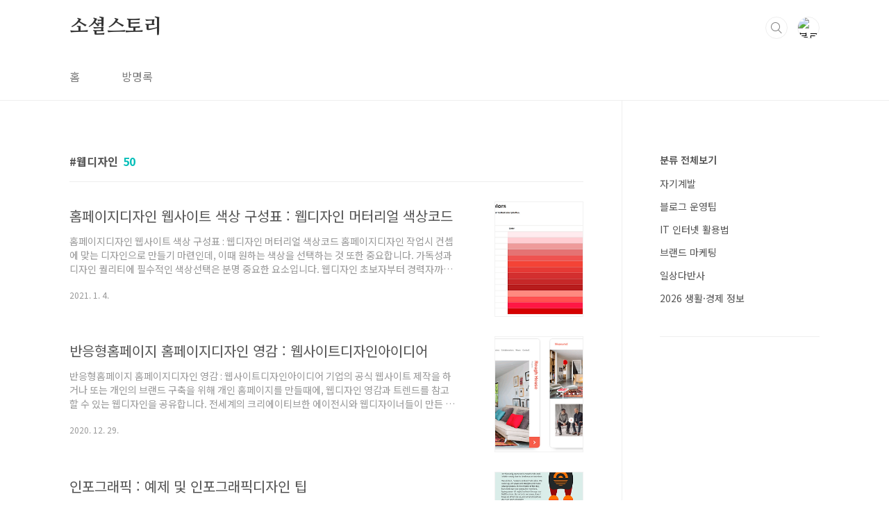

--- FILE ---
content_type: text/html;charset=UTF-8
request_url: https://socialstory.kr/tag/%EC%9B%B9%EB%94%94%EC%9E%90%EC%9D%B8
body_size: 28504
content:
<!doctype html>
<html lang="ko">
                                                                                <head>
                <script type="text/javascript">if (!window.T) { window.T = {} }
window.T.config = {"TOP_SSL_URL":"https://www.tistory.com","PREVIEW":false,"ROLE":"guest","PREV_PAGE":"","NEXT_PAGE":"","BLOG":{"id":120608,"name":"kkd4139","title":"소셜스토리","isDormancy":false,"nickName":"socialstory","status":"open","profileStatus":"normal"},"NEED_COMMENT_LOGIN":true,"COMMENT_LOGIN_CONFIRM_MESSAGE":"이 블로그는 로그인한 사용자에게만 댓글 작성을 허용했습니다. 지금 로그인하시겠습니까?","LOGIN_URL":"https://www.tistory.com/auth/login/?redirectUrl=https://socialstory.kr/tag/%25EC%259B%25B9%25EB%2594%2594%25EC%259E%2590%25EC%259D%25B8","DEFAULT_URL":"https://socialstory.kr","USER":{"name":null,"homepage":null,"id":0,"profileImage":null},"SUBSCRIPTION":{"status":"none","isConnected":false,"isPending":false,"isWait":false,"isProcessing":false,"isNone":true},"IS_LOGIN":false,"HAS_BLOG":false,"IS_SUPPORT":false,"IS_SCRAPABLE":false,"TOP_URL":"http://www.tistory.com","JOIN_URL":"https://www.tistory.com/member/join","PHASE":"prod","ROLE_GROUP":"visitor"};
window.T.entryInfo = null;
window.appInfo = {"domain":"tistory.com","topUrl":"https://www.tistory.com","loginUrl":"https://www.tistory.com/auth/login","logoutUrl":"https://www.tistory.com/auth/logout"};
window.initData = {};

window.TistoryBlog = {
    basePath: "",
    url: "https://socialstory.kr",
    tistoryUrl: "https://kkd4139.tistory.com",
    manageUrl: "https://kkd4139.tistory.com/manage",
    token: "XArDM37qkgImdwPF453V4rwBwp/+jibKP69+u4DTb/nocWoIKOm5GDF8rVQxCprC"
};
var servicePath = "";
var blogURL = "";</script>

                
                
                
                        <!-- BusinessLicenseInfo - START -->
        
            <link href="https://tistory1.daumcdn.net/tistory_admin/userblog/userblog-7e0ff364db2dca01461081915f9748e9916c532a/static/plugin/BusinessLicenseInfo/style.css" rel="stylesheet" type="text/css"/>

            <script>function switchFold(entryId) {
    var businessLayer = document.getElementById("businessInfoLayer_" + entryId);

    if (businessLayer) {
        if (businessLayer.className.indexOf("unfold_license") > 0) {
            businessLayer.className = "business_license_layer";
        } else {
            businessLayer.className = "business_license_layer unfold_license";
        }
    }
}
</script>

        
        <!-- BusinessLicenseInfo - END -->
        <!-- GoogleAnalytics - START -->
        <script src="https://www.googletagmanager.com/gtag/js?id=UA-52540651-1" async="async"></script>
<script>window.dataLayer = window.dataLayer || [];
function gtag(){dataLayer.push(arguments);}
gtag('js', new Date());
gtag('config','UA-52540651-1', {
    cookie_domain: 'kkd4139.tistory.com',
    cookie_flags: 'max-age=0;domain=.tistory.com',
    cookie_expires: 7 * 24 * 60 * 60 // 7 days, in seconds
});</script>

        <!-- GoogleAnalytics - END -->

<!-- PreventCopyContents - START -->
<meta content="no" http-equiv="imagetoolbar"/>

<!-- PreventCopyContents - END -->

<!-- System - START -->

<!-- System - END -->

        <!-- TistoryProfileLayer - START -->
        <link href="https://tistory1.daumcdn.net/tistory_admin/userblog/userblog-7e0ff364db2dca01461081915f9748e9916c532a/static/plugin/TistoryProfileLayer/style.css" rel="stylesheet" type="text/css"/>
<script type="text/javascript" src="https://tistory1.daumcdn.net/tistory_admin/userblog/userblog-7e0ff364db2dca01461081915f9748e9916c532a/static/plugin/TistoryProfileLayer/script.js"></script>

        <!-- TistoryProfileLayer - END -->

                
                <meta http-equiv="X-UA-Compatible" content="IE=Edge">
<meta name="format-detection" content="telephone=no">
<script src="//t1.daumcdn.net/tistory_admin/lib/jquery/jquery-3.5.1.min.js" integrity="sha256-9/aliU8dGd2tb6OSsuzixeV4y/faTqgFtohetphbbj0=" crossorigin="anonymous"></script>
<script type="text/javascript" src="//t1.daumcdn.net/tiara/js/v1/tiara-1.2.0.min.js"></script><meta name="referrer" content="always"/>
<meta name="google-adsense-platform-account" content="ca-host-pub-9691043933427338"/>
<meta name="google-adsense-platform-domain" content="tistory.com"/>
<meta name="google-adsense-account" content="ca-pub-1296348401453103"/>
<meta name="description" content="자기계발, 블로그 운영팁, 인터넷으로 수익올리기, IT 인터넷 활용법 소개"/>

    <!-- BEGIN OPENGRAPH -->
    <meta property="og:type" content="website"/>
<meta property="og:url" content="https://socialstory.kr"/>
<meta property="og:site_name" content="소셜스토리"/>
<meta property="og:title" content="'웹디자인' 태그의 글 목록"/>
<meta property="og:description" content="자기계발, 블로그 운영팁, 인터넷으로 수익올리기, IT 인터넷 활용법 소개"/>
<meta property="og:image" content="https://img1.daumcdn.net/thumb/R800x0/?scode=mtistory2&fname=https%3A%2F%2Ft1.daumcdn.net%2Fcfile%2Ftistory%2F241A0D4E58271FBB08"/>
<meta property="og:article:author" content="'socialstory'"/>
    <!-- END OPENGRAPH -->

    <!-- BEGIN TWITTERCARD -->
    <meta name="twitter:card" content="summary_large_image"/>
<meta name="twitter:site" content="@TISTORY"/>
<meta name="twitter:title" content="'웹디자인' 태그의 글 목록"/>
<meta name="twitter:description" content="자기계발, 블로그 운영팁, 인터넷으로 수익올리기, IT 인터넷 활용법 소개"/>
<meta property="twitter:image" content="https://img1.daumcdn.net/thumb/R800x0/?scode=mtistory2&fname=https%3A%2F%2Ft1.daumcdn.net%2Fcfile%2Ftistory%2F241A0D4E58271FBB08"/>
    <!-- END TWITTERCARD -->
<script type="module" src="https://tistory1.daumcdn.net/tistory_admin/userblog/userblog-7e0ff364db2dca01461081915f9748e9916c532a/static/pc/dist/index.js" defer=""></script>
<script type="text/javascript" src="https://tistory1.daumcdn.net/tistory_admin/userblog/userblog-7e0ff364db2dca01461081915f9748e9916c532a/static/pc/dist/index-legacy.js" defer="" nomodule="true"></script>
<script type="text/javascript" src="https://tistory1.daumcdn.net/tistory_admin/userblog/userblog-7e0ff364db2dca01461081915f9748e9916c532a/static/pc/dist/polyfills-legacy.js" defer="" nomodule="true"></script>
<link rel="icon" sizes="any" href="https://t1.daumcdn.net/tistory_admin/favicon/tistory_favicon_32x32.ico"/>
<link rel="icon" type="image/svg+xml" href="https://t1.daumcdn.net/tistory_admin/top_v2/bi-tistory-favicon.svg"/>
<link rel="apple-touch-icon" href="https://t1.daumcdn.net/tistory_admin/top_v2/tistory-apple-touch-favicon.png"/>
<link rel="stylesheet" type="text/css" href="https://t1.daumcdn.net/tistory_admin/www/style/font.css"/>
<link rel="stylesheet" type="text/css" href="https://tistory1.daumcdn.net/tistory_admin/userblog/userblog-7e0ff364db2dca01461081915f9748e9916c532a/static/style/content.css"/>
<link rel="stylesheet" type="text/css" href="https://tistory1.daumcdn.net/tistory_admin/userblog/userblog-7e0ff364db2dca01461081915f9748e9916c532a/static/pc/dist/index.css"/>
<link rel="stylesheet" type="text/css" href="https://tistory1.daumcdn.net/tistory_admin/userblog/userblog-7e0ff364db2dca01461081915f9748e9916c532a/static/style/uselessPMargin.css"/>
<script type="text/javascript">(function() {
    var tjQuery = jQuery.noConflict(true);
    window.tjQuery = tjQuery;
    window.orgjQuery = window.jQuery; window.jQuery = tjQuery;
    window.jQuery = window.orgjQuery; delete window.orgjQuery;
})()</script>
<script type="text/javascript" src="https://tistory1.daumcdn.net/tistory_admin/userblog/userblog-7e0ff364db2dca01461081915f9748e9916c532a/static/script/base.js"></script>
<script type="text/javascript" src="//developers.kakao.com/sdk/js/kakao.min.js"></script>

                
<meta charset="UTF-8">
<meta name="viewport" content="user-scalable=no, initial-scale=1.0, maximum-scale=1.0, minimum-scale=1.0, width=device-width">
<meta name="naver-site-verification" content="0c06b0d6f9dfaa03744dfcd5bcb2ad47419da8bf"/>    
<meta name="naver-site-verification" content="977bc86592bdb271f7df2e2cb4991d1d6128bf7d" />		
<meta name="google-site-verification" content="mJIjOxgXh_5J7BErgLNFnl5paFYvvg1BxA_QIR5tc28" />   
<meta name="msvalidate.01" content="627D0707F9F445A157427EF11B008A90" />		
<meta property="og:type" content="website">
<meta property="og:title" content="소셜스토리">
<meta property="og:description" content="자기계발, 블로그 운영팁, 인터넷으로 수익올리기, IT 인터넷 활용법 소개">
<meta property="og:image" content="http://tistory1.daumcdn.net/tistory/120608/skin/images/success.jpg">
<meta property="og:url" content="http://socialstory.kr">
<title>'웹디자인' 태그의 글 목록</title>
<link rel="stylesheet" href="https://tistory1.daumcdn.net/tistory/120608/skin/style.css?_version_=1688120501">
<script src="//t1.daumcdn.net/tistory_admin/lib/jquery/jquery-1.12.4.min.js"></script>
<style type="text/css">

.entry-content a, .post-header h1 em, .comments h2 .count {color:#04beb8}
.comment-form .submit button:hover, .comment-form .submit button:focus {background-color:#04beb8}











</style>

                
                
                <style type="text/css">.another_category {
    border: 1px solid #E5E5E5;
    padding: 10px 10px 5px;
    margin: 10px 0;
    clear: both;
}

.another_category h4 {
    font-size: 12px !important;
    margin: 0 !important;
    border-bottom: 1px solid #E5E5E5 !important;
    padding: 2px 0 6px !important;
}

.another_category h4 a {
    font-weight: bold !important;
}

.another_category table {
    table-layout: fixed;
    border-collapse: collapse;
    width: 100% !important;
    margin-top: 10px !important;
}

* html .another_category table {
    width: auto !important;
}

*:first-child + html .another_category table {
    width: auto !important;
}

.another_category th, .another_category td {
    padding: 0 0 4px !important;
}

.another_category th {
    text-align: left;
    font-size: 12px !important;
    font-weight: normal;
    word-break: break-all;
    overflow: hidden;
    line-height: 1.5;
}

.another_category td {
    text-align: right;
    width: 80px;
    font-size: 11px;
}

.another_category th a {
    font-weight: normal;
    text-decoration: none;
    border: none !important;
}

.another_category th a.current {
    font-weight: bold;
    text-decoration: none !important;
    border-bottom: 1px solid !important;
}

.another_category th span {
    font-weight: normal;
    text-decoration: none;
    font: 10px Tahoma, Sans-serif;
    border: none !important;
}

.another_category_color_gray, .another_category_color_gray h4 {
    border-color: #E5E5E5 !important;
}

.another_category_color_gray * {
    color: #909090 !important;
}

.another_category_color_gray th a.current {
    border-color: #909090 !important;
}

.another_category_color_gray h4, .another_category_color_gray h4 a {
    color: #737373 !important;
}

.another_category_color_red, .another_category_color_red h4 {
    border-color: #F6D4D3 !important;
}

.another_category_color_red * {
    color: #E86869 !important;
}

.another_category_color_red th a.current {
    border-color: #E86869 !important;
}

.another_category_color_red h4, .another_category_color_red h4 a {
    color: #ED0908 !important;
}

.another_category_color_green, .another_category_color_green h4 {
    border-color: #CCE7C8 !important;
}

.another_category_color_green * {
    color: #64C05B !important;
}

.another_category_color_green th a.current {
    border-color: #64C05B !important;
}

.another_category_color_green h4, .another_category_color_green h4 a {
    color: #3EA731 !important;
}

.another_category_color_blue, .another_category_color_blue h4 {
    border-color: #C8DAF2 !important;
}

.another_category_color_blue * {
    color: #477FD6 !important;
}

.another_category_color_blue th a.current {
    border-color: #477FD6 !important;
}

.another_category_color_blue h4, .another_category_color_blue h4 a {
    color: #1960CA !important;
}

.another_category_color_violet, .another_category_color_violet h4 {
    border-color: #E1CEEC !important;
}

.another_category_color_violet * {
    color: #9D64C5 !important;
}

.another_category_color_violet th a.current {
    border-color: #9D64C5 !important;
}

.another_category_color_violet h4, .another_category_color_violet h4 a {
    color: #7E2CB5 !important;
}
</style>

                
                <link rel="stylesheet" type="text/css" href="https://tistory1.daumcdn.net/tistory_admin/userblog/userblog-7e0ff364db2dca01461081915f9748e9916c532a/static/style/revenue.css"/>
<link rel="canonical" href="https://socialstory.kr"/>

<!-- BEGIN STRUCTURED_DATA -->
<script type="application/ld+json">
    {"@context":"http://schema.org","@type":"WebSite","url":"/","potentialAction":{"@type":"SearchAction","target":"/search/{search_term_string}","query-input":"required name=search_term_string"}}
</script>
<!-- END STRUCTURED_DATA -->
<link rel="stylesheet" type="text/css" href="https://tistory1.daumcdn.net/tistory_admin/userblog/userblog-7e0ff364db2dca01461081915f9748e9916c532a/static/style/dialog.css"/>
<link rel="stylesheet" type="text/css" href="//t1.daumcdn.net/tistory_admin/www/style/top/font.css"/>
<link rel="stylesheet" type="text/css" href="https://tistory1.daumcdn.net/tistory_admin/userblog/userblog-7e0ff364db2dca01461081915f9748e9916c532a/static/style/postBtn.css"/>
<link rel="stylesheet" type="text/css" href="https://tistory1.daumcdn.net/tistory_admin/userblog/userblog-7e0ff364db2dca01461081915f9748e9916c532a/static/style/tistory.css"/>
<script type="text/javascript" src="https://tistory1.daumcdn.net/tistory_admin/userblog/userblog-7e0ff364db2dca01461081915f9748e9916c532a/static/script/common.js"></script>

                
                </head>
                                                <body id="tt-body-tag" class="layout-aside-right list-type-thumbnail paging-number">
                
                
                

<div id="acc-nav">
	<a href="#content">본문 바로가기</a>
</div>
<div id="wrap">
	<header id="header">
		<div class="inner">
			<h1>
				<a href="https://socialstory.kr/">
					
					
						소셜스토리
					
				</a>
			</h1>
			<div class="util">
				<div class="search">
					
						<label for="search" class="screen_out">블로그 내 검색</label>
						<input id="search" type="text" name="search" value="" placeholder="검색내용을 입력하세요." onkeypress="if (event.keyCode == 13) { try {
    window.location.href = '/search' + '/' + looseURIEncode(document.getElementsByName('search')[0].value);
    document.getElementsByName('search')[0].value = '';
    return false;
} catch (e) {} }">
						<button type="submit" onclick="try {
    window.location.href = '/search' + '/' + looseURIEncode(document.getElementsByName('search')[0].value);
    document.getElementsByName('search')[0].value = '';
    return false;
} catch (e) {}">검색</button>
					
				</div>
				<div class="profile">
					<button type="button"><img alt="블로그 이미지" src="https://t1.daumcdn.net/cfile/tistory/241A0D4E58271FBB08"/></button>
					<nav>
						<ul>
							<li><a href="https://kkd4139.tistory.com/manage">관리</a></li>
							<li><a href="https://kkd4139.tistory.com/manage/entry/post ">글쓰기</a></li>
							<li class="login"><a href="#">로그인</a></li>
							<li class="logout"><a href="#">로그아웃</a></li>
						</ul>
					</nav>
				</div>
				<button type="button" class="menu"><span>메뉴</span></button>
			</div>
			<nav id="gnb">
				<ul>
  <li class="t_menu_home first"><a href="/" target="">홈</a></li>
  <li class="t_menu_guestbook last"><a href="/guestbook" target="">방명록</a></li>
</ul>
			</nav>
		</div>
	</header>
	<section id="container">
		
		<div class="content-wrap">
			<article id="content">
				

				

				

				

				
					<div class="post-header">
						<h1><span>웹디자인</span><em>50</em></h1>
					</div>
					
				

				

				<div class="inner">
					            
                

		
			<div class="post-item">
				<a href="/4240">
					<span class="thum">
						
							<img src="//i1.daumcdn.net/thumb/C230x300/?fname=https%3A%2F%2Fblog.kakaocdn.net%2Fdna%2FUkE1q%2FbtqSDvmovPP%2FAAAAAAAAAAAAAAAAAAAAAMsaCXht4SYh2Dday2q5valx716J4rpR7WeN_mP95GH-%2Fimg.png%3Fcredential%3DyqXZFxpELC7KVnFOS48ylbz2pIh7yKj8%26expires%3D1769871599%26allow_ip%3D%26allow_referer%3D%26signature%3DNMVQcUTV0cGelQdkV7ye2nR4E44%253D" alt="">
						
					</span>
					<span class="title">홈페이지디자인 웹사이트 색상 구성표 : 웹디자인 머터리얼 색상코드</span>
					<span class="excerpt">홈페이지디자인 웹사이트 색상 구성표 : 웹디자인 머터리얼 색상코드 홈페이지디자인 작업시 컨셉에 맞는 디자인으로 만들기 마련인데, 이때 원하는 색상을 선택하는 것 또한 중요합니다. 가독성과 디자인 퀄리티에 필수적인 색상선택은 분명 중요한 요소입니다. 웹디자인 초보자부터 경력자까지 브라우저에 즐겨찾기 해두고서 수시로 홈페이지디자인시 참고하면 많은 도움이 되리라 봅니다. 무엇보다 색상 선택에 있어 시간을 단축할 수 있다는 장점도 있을것 같네요. 머터리얼 디자인 색상표 색상코드 바로가기 웹디자이너는 신규 홈페이지 제작시, 새 브랜드를 위한 색상 팔레트를 사용해 보는 것부터 주문형 CSS 색상 선택기로 사용하는 것까지 다양한 도구를 사용할 수 있습니다. 프로젝트에 적합한 색상을 선택하는 것은 항상 어려운 일이며 ..</span>
				<span class="meta">
						<span class="date">2021. 1. 4.</span>
					</span>
				</a>
			</div>
		

		

	
                
            
                

		
			<div class="post-item">
				<a href="/4231">
					<span class="thum">
						
							<img src="//i1.daumcdn.net/thumb/C230x300/?fname=https%3A%2F%2Ft1.daumcdn.net%2Fcfile%2Ftistory%2F99C77F3D5FEADB3C1E" alt="">
						
					</span>
					<span class="title">반응형홈페이지 홈페이지디자인 영감 : 웹사이트디자인아이디어</span>
					<span class="excerpt">반응형홈페이지 홈페이지디자인 영감 : 웹사이트디자인아이디어 기업의 공식 웹사이트 제작을 하거나 또는 개인의 브랜드 구축을 위해 개인 홈페이지를 만들때에, 웹디자인 영감과 트렌드를 참고할 수 있는 웹디자인을 공유합니다. 전세계의 크리에이티브한 에이전시와 웹디자이너들이 만든 새롭고 창의적인 웹사이트 아이디어를 게시합니다. 해외의 경우에는 웹사이트 제작이나 웹디자인을 할 때에 워드프레스 플랫폼을 활용하는 경우가 상당히 많습니다. 워드프레스사이트로 제작하는 여러 이점들이 있지만, 무엇보다 스마트기기의 환경에 적합하게 반응할 수 있다는 점에서 매력적입니다. 아래 웹디자인 사례들을 살펴보면서, 우리 회사 또는 나만의 홈페이지를 만들때에 영감을 얻으시길 바랍니다. 관련 주제의 콘텐츠는 이후로도 지속적으로 업데이트 예..</span>
				<span class="meta">
						<span class="date">2020. 12. 29.</span>
					</span>
				</a>
			</div>
		

		

	
                
            
                

		
			<div class="post-item">
				<a href="/4166">
					<span class="thum">
						
							<img src="//i1.daumcdn.net/thumb/C230x300/?fname=https%3A%2F%2Ft1.daumcdn.net%2Fcfile%2Ftistory%2F99BBDB465FB305F40A" alt="">
						
					</span>
					<span class="title">인포그래픽 : 예제 및 인포그래픽디자인 팁</span>
					<span class="excerpt">인포그래픽 : 예제 및 인포그래픽디자인 팁 인포 그래픽은 약 10 년 전 그래픽 디자인 현장에 폭발적으로 등장한 이후로 교실, 직장 및 웹에서 커뮤니케이션의 필수 요소가되었습니다. 그러나 디자인 세계에 익숙하지 않은 경우 인포 그래픽이라는 용어는 여전히 낯설을 수 있습니다. 인포 그래픽이란? 정의 된 인포 그래픽 인포 그래픽 (또는 정보 그래픽)은 &quot;정보 또는 데이터의 시각적 표현&quot;입니다. 그러나 인포 그래픽의 의미는 훨씬 더 구체적입니다. 인포 그래픽은 주제에 대한 이해하기 쉬운 개요를 제공하는 이미지, 차트 및 최소한의 텍스트 모음입니다. 아래 예에서와 같이 인포 그래픽은 눈에 띄고 매력적인 시각 자료를 사용하여 정보를 빠르고 명확하게 전달합니다. 인포 그래픽은 시각적 커뮤니케이션을 위한 귀중한 도구..</span>
				<span class="meta">
						<span class="date">2020. 11. 17.</span>
					</span>
				</a>
			</div>
		

		

	
                
            
                

		
			<div class="post-item">
				<a href="/3594">
					<span class="thum">
						
							<img src="//i1.daumcdn.net/thumb/C230x300/?fname=https%3A%2F%2Ft1.daumcdn.net%2Fcfile%2Ftistory%2F9915E94F5DFD5B7B16" alt="">
						
					</span>
					<span class="title">2020년에 주목할 신흥 디자인 트렌드 10가지 인포그래픽</span>
					<span class="excerpt">2020년에 주목할 신흥 디자인 트렌드 10가지 인포그래픽 2019년에는 단순한 모양과 미니멀리즘, 아이소 메트릭 디자인 및 디지털 공간을 차지하는, 맞춤형 3D 비주얼과 같은 트렌드로 디자인의 또 다른 획기적인 해였습니다. 그리고 2020년에는 적어도 1년 동안 시각적 트렌드가 유지될 것이지만, 2020년에는 고유한 변화가있을 것입니다. 컨텐츠와 제품을 신선하고 매력적으로 유지하려면 최신 트렌드를 알아야합니다. Bannersnack의 팀은 최근 2020년의 큰 디자인 트렌드가 무엇인지 파악하고 다양한 디자이너와 전문가를 조사하여, 상황이 어디로 향하는 지에 대한 통찰력을 얻었습니다. 아래 그래픽에 대한 답변을 수집했습니다. 영상의 성능을 극대화하려면 다음 팁을 확인하십시오.</span>
				<span class="meta">
						<span class="date">2019. 12. 21.</span>
					</span>
				</a>
			</div>
		

		

	
                
            

				</div>

				

				

				
					<div class="pagination">
						<a  class="prev no-more-prev">이전</a>
						
							<a href="/tag/%EC%9B%B9%EB%94%94%EC%9E%90%EC%9D%B8?page=1"><span class="selected">1</span></a>
						
							<a href="/tag/%EC%9B%B9%EB%94%94%EC%9E%90%EC%9D%B8?page=2"><span class="">2</span></a>
						
							<a href="/tag/%EC%9B%B9%EB%94%94%EC%9E%90%EC%9D%B8?page=3"><span class="">3</span></a>
						
							<a href="/tag/%EC%9B%B9%EB%94%94%EC%9E%90%EC%9D%B8?page=4"><span class="">4</span></a>
						
							<a ><span class="">···</span></a>
						
							<a href="/tag/%EC%9B%B9%EB%94%94%EC%9E%90%EC%9D%B8?page=13"><span class="">13</span></a>
						
						<a href="/tag/%EC%9B%B9%EB%94%94%EC%9E%90%EC%9D%B8?page=2" class="next ">다음</a>
					</div>
				

				

			</article>
			<aside id="aside" class="sidebar">

					<div class="sidebar-1">
						
								<!-- 카테고리 -->
								<nav class="category">
									<ul class="tt_category"><li class=""><a href="/category" class="link_tit"> 분류 전체보기 </a>
  <ul class="category_list"><li class=""><a href="/category/%EC%9E%90%EA%B8%B0%EA%B3%84%EB%B0%9C" class="link_item"> 자기계발 </a></li>
<li class=""><a href="/category/%EB%B8%94%EB%A1%9C%EA%B7%B8%20%EC%9A%B4%EC%98%81%ED%8C%81" class="link_item"> 블로그 운영팁 </a></li>
<li class=""><a href="/category/IT%20%EC%9D%B8%ED%84%B0%EB%84%B7%20%ED%99%9C%EC%9A%A9%EB%B2%95" class="link_item"> IT 인터넷 활용법 </a></li>
<li class=""><a href="/category/%EB%B8%8C%EB%9E%9C%EB%93%9C%20%EB%A7%88%EC%BC%80%ED%8C%85" class="link_item"> 브랜드 마케팅 </a></li>
<li class=""><a href="/category/%EC%9D%BC%EC%83%81%EB%8B%A4%EB%B0%98%EC%82%AC" class="link_item"> 일상다반사 </a></li>
<li class=""><a href="/category/2026%20%EC%83%9D%ED%99%9C%C2%B7%EA%B2%BD%EC%A0%9C%20%EC%A0%95%EB%B3%B4" class="link_item"> 2026 생활&middot;경제 정보 </a></li>
</ul>
</li>
</ul>

								</nav>
							
					</div>
					<div class="sidebar-2">
						
						
					</div>
				</aside>
		</div>
	</section>
	<hr>
	<footer id="footer">
		<div class="inner">
			<div class="order-menu">
				
				
				
				
			</div>
			<a href="#" class="page-top">TOP</a>
			<p class="meta">자기계발, 블로그 운영팁, 인터넷으로 수익올리기, IT 인터넷 활용법 소개</p>
			<p class="copyright">Copyright © 소셜스토리 All Rights Reserved</p>
		</div>
	</footer>
</div>

<script src="https://tistory1.daumcdn.net/tistory/120608/skin/images/script.js?_version_=1688120501"></script>
<div class="#menubar menu_toolbar ">
  <h2 class="screen_out">티스토리툴바</h2>
</div>
<div class="#menubar menu_toolbar "></div>
<div class="layer_tooltip">
  <div class="inner_layer_tooltip">
    <p class="desc_g"></p>
  </div>
</div>
<div id="editEntry" style="position:absolute;width:1px;height:1px;left:-100px;top:-100px"></div>


                        <!-- CallBack - START -->
        <script>                    (function () { 
                        var blogTitle = '소셜스토리';
                        
                        (function () {
    function isShortContents () {
        return window.getSelection().toString().length < 30;
    }
    function isCommentLink (elementID) {
        return elementID === 'commentLinkClipboardInput'
    }

    function copyWithSource (event) {
        if (isShortContents() || isCommentLink(event.target.id)) {
            return;
        }
        var range = window.getSelection().getRangeAt(0);
        var contents = range.cloneContents();
        var temp = document.createElement('div');

        temp.appendChild(contents);

        var url = document.location.href;
        var decodedUrl = decodeURI(url);
        var postfix = ' [' + blogTitle + ':티스토리]';

        event.clipboardData.setData('text/plain', temp.innerText + '\n출처: ' + decodedUrl + postfix);
        event.clipboardData.setData('text/html', '<pre data-ke-type="codeblock">' + temp.innerHTML + '</pre>' + '출처: <a href="' + url + '">' + decodedUrl + '</a>' + postfix);
        event.preventDefault();
    }

    document.addEventListener('copy', copyWithSource);
})()

                    })()</script>

        <!-- CallBack - END -->

        <!-- PreventCopyContents - START -->
        <script type="text/javascript">document.oncontextmenu = new Function ('return false');
document.ondragstart = new Function ('return false');
document.onselectstart = new Function ('return false');
document.body.style.MozUserSelect = 'none';</script>
<script type="text/javascript" src="https://tistory1.daumcdn.net/tistory_admin/userblog/userblog-7e0ff364db2dca01461081915f9748e9916c532a/static/plugin/PreventCopyContents/script.js"></script>

        <!-- PreventCopyContents - END -->

                
                <div style="margin:0; padding:0; border:none; background:none; float:none; clear:none; z-index:0"></div>
<script type="text/javascript" src="https://tistory1.daumcdn.net/tistory_admin/userblog/userblog-7e0ff364db2dca01461081915f9748e9916c532a/static/script/common.js"></script>
<script type="text/javascript">window.roosevelt_params_queue = window.roosevelt_params_queue || [{channel_id: 'dk', channel_label: '{tistory}'}]</script>
<script type="text/javascript" src="//t1.daumcdn.net/midas/rt/dk_bt/roosevelt_dk_bt.js" async="async"></script>

                
                <script>window.tiara = {"svcDomain":"user.tistory.com","section":"블로그","trackPage":"태그목록_보기","page":"태그","key":"120608","customProps":{"userId":"0","blogId":"120608","entryId":"null","role":"guest","trackPage":"태그목록_보기","filterTarget":false},"entry":null,"kakaoAppKey":"3e6ddd834b023f24221217e370daed18","appUserId":"null","thirdProvideAgree":null}</script>
<script type="module" src="https://t1.daumcdn.net/tistory_admin/frontend/tiara/v1.0.6/index.js"></script>
<script src="https://t1.daumcdn.net/tistory_admin/frontend/tiara/v1.0.6/polyfills-legacy.js" nomodule="true" defer="true"></script>
<script src="https://t1.daumcdn.net/tistory_admin/frontend/tiara/v1.0.6/index-legacy.js" nomodule="true" defer="true"></script>

                </body>
</html>